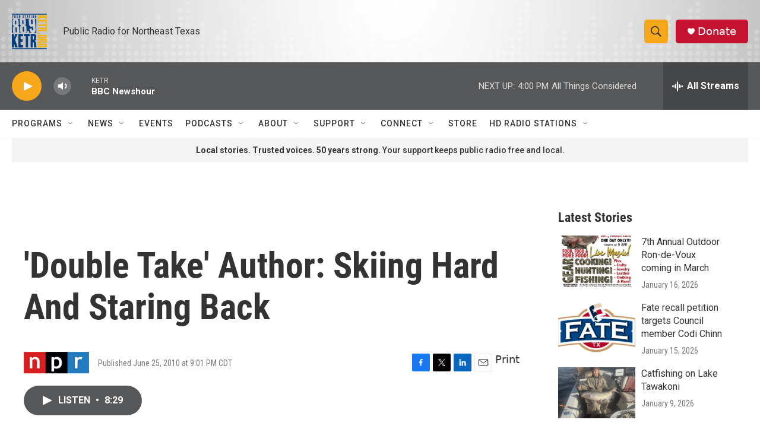

--- FILE ---
content_type: text/html; charset=utf-8
request_url: https://www.google.com/recaptcha/api2/aframe
body_size: 265
content:
<!DOCTYPE HTML><html><head><meta http-equiv="content-type" content="text/html; charset=UTF-8"></head><body><script nonce="8qr5NabtDwKFxGGdh8cAtA">/** Anti-fraud and anti-abuse applications only. See google.com/recaptcha */ try{var clients={'sodar':'https://pagead2.googlesyndication.com/pagead/sodar?'};window.addEventListener("message",function(a){try{if(a.source===window.parent){var b=JSON.parse(a.data);var c=clients[b['id']];if(c){var d=document.createElement('img');d.src=c+b['params']+'&rc='+(localStorage.getItem("rc::a")?sessionStorage.getItem("rc::b"):"");window.document.body.appendChild(d);sessionStorage.setItem("rc::e",parseInt(sessionStorage.getItem("rc::e")||0)+1);localStorage.setItem("rc::h",'1769030784077');}}}catch(b){}});window.parent.postMessage("_grecaptcha_ready", "*");}catch(b){}</script></body></html>